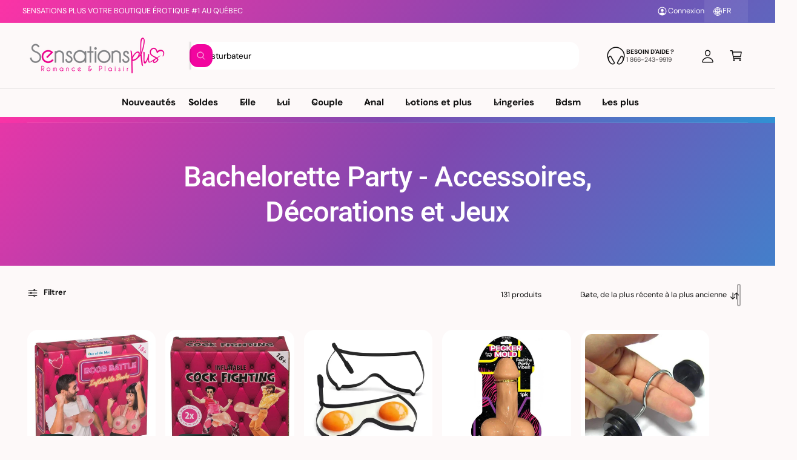

--- FILE ---
content_type: text/css
request_url: https://www.sensationsplus.com/cdn/shop/t/59/assets/component-mega-menu.css?v=181131554741954889841764788665
body_size: 66
content:
.mega-menu{position:static}.mega-menu__content{background-color:rgb(var(--color-background));border-inline-start:0;border-radius:0;border-inline-end:0;inset-inline-start:0;overflow-y:auto;padding-bottom:3rem;padding-top:3rem;position:absolute;inset-inline-end:0;top:100%;box-shadow:0 1px 10px #00000026}.mega-menu__content{max-height:calc(100vh - var(--header-bottom-position-desktop, 20rem) - 4rem)}.border-bottom .mega-menu__content{border-top:0}.js .mega-menu__content{opacity:0;transform:translateY(-1.5rem)}.mega-menu[open] .mega-menu__content{opacity:1;transform:translateY(0)}.mega-menu__grid{display:grid;gap:1.8rem 4rem}.mega-menu__list{display:grid;gap:1.8rem 4rem;grid-template-columns:repeat(var(--mega-menu-columns),minmax(0,1fr));list-style:none}.mega-promos{row-gap:1.8rem}.mega-promos--text_promo,.promo-card--grid{row-gap:2.8rem;column-gap:2rem}.mega-promo-header{color:rgba(var(--color-foreground),.85)}.mega-promo-header.text-heading{color:rgb(var(--color-heading))}.mega_promos--separator-left{padding-inline-end:4rem;border-inline-end:.1rem solid rgba(var(--color-foreground),.08)}.mega_promos--separator-right{padding-inline-start:4rem;border-inline-start:.1rem solid rgba(var(--color-foreground),.08)}.mega_promos--separator-above{padding-bottom:4rem;border-bottom:.1rem solid rgba(var(--color-foreground),.08)}.mega_promos--separator-below{padding-top:4rem;border-top:.1rem solid rgba(var(--color-foreground),.08)}.mega-menu__grid--below{margin-top:4rem}.mega-menu__grid--above{margin-bottom:4rem}.mega-menu__link{color:rgba(var(--color-foreground),.75);display:block;line-height:calc(1 + .3 / var(--font-body-scale));padding-bottom:.6rem;padding-top:.6rem;text-decoration:none;transition:text-decoration var(--duration-short) ease;word-wrap:break-word}.mega-menu__link--level-2{font-weight:600;color:rgb(var(--color-foreground))}.mega-menu__link:not(.mega-menu__link--level-2){font-size:.9em}.header--top-center .mega-menu__list{display:flex;justify-content:center;flex-wrap:wrap;column-gap:0}.header--top-center .mega-menu__list>li{width:16%;padding-inline-end:2.4rem}.mega-menu__link:hover{color:rgb(var(--color-link))}.mega-menu__list--condensed{display:block}.mega-menu__list--condensed .mega-menu__link{font-weight:400}
/*# sourceMappingURL=/cdn/shop/t/59/assets/component-mega-menu.css.map?v=181131554741954889841764788665 */


--- FILE ---
content_type: text/css
request_url: https://www.sensationsplus.com/cdn/shop/t/59/assets/component-discounts.css?v=24929967379199481731764788649
body_size: -706
content:
.discounts__discount {
  display: flex;
  align-items: center;
  line-height: calc(1 + 0.5 / var(--font-body-scale));
}

.discounts__discount svg {
  color: rgba(var(--color-button), var(--alpha-button-background));
}

.discounts__discount > .icon {
  color: rgb(var(--color-foreground));
  width: 1.8rem;
  height: 1.8rem;
  margin-inline-end: 0.7rem;
}


--- FILE ---
content_type: text/css
request_url: https://www.sensationsplus.com/cdn/shop/t/59/assets/component-collection-split-hero.css?v=131508180597484997871764788655
body_size: -474
content:
.collection-hero__text-wrapper{flex-basis:100%}.collection-hero sup{font-size:max(.5em,16px)}.collection-hero__image-container{border:var(--media-border-width) solid rgba(var(--color-foreground),var(--media-border-opacity));border-radius:var(--media-radius);box-shadow:var(--media-shadow-horizontal-offset) var(--media-shadow-vertical-offset) var(--media-shadow-blur-radius) rgba(var(--color-shadow),var(--media-shadow-opacity))}.collection-hero__image-container--adapt img{object-fit:contain}@media screen and (max-width: 749.98px){.collection-hero__image-container--grow img{position:static!important}}@media screen and (min-width: 750px){.collection-hero__image-container--grow img{min-height:20rem}.collection-hero.collection-hero--with-image{overflow:hidden}.collection-hero__inner{padding-bottom:0;gap:6rem}.collection-hero--with-image .collection-hero__text-wrapper{flex-basis:50%}.collection-hero__image-container{align-self:stretch;flex:1 0 50%}}
/*# sourceMappingURL=/cdn/shop/t/59/assets/component-collection-split-hero.css.map?v=131508180597484997871764788655 */


--- FILE ---
content_type: text/css
request_url: https://www.sensationsplus.com/cdn/shop/t/59/assets/component-pagination.css?v=169089394178115119011764788661
body_size: -315
content:
.pagination-wrapper{margin-top:4rem}@media screen and (min-width: 990px){.pagination-wrapper{margin-top:5rem}}.pagination__list{align-items:stretch}.pagination__item{position:relative;display:flex;align-items:center;padding:.6em 1.2em;white-space:nowrap;transition:color .2s;border:var(--pagination-border-width, .01rem) solid rgba(var(--color-foreground),.1);background-color:rgb(var(--color-background));color:rgba(var(--color-foreground),.7);overflow:hidden}.pagination__item:before{content:"";position:absolute;top:0;right:0;bottom:0;left:0;background-color:rgba(var(--color-foreground),.03);opacity:0;transition:opacity .2s}.pagination__item--current{color:rgb(var(--color-foreground))}.pagination__list li:first-child .pagination__item{border-start-start-radius:var(--controls-corner-radius);border-end-start-radius:var(--controls-corner-radius)}.pagination__list li:last-child .pagination__item{border-start-end-radius:var(--controls-corner-radius);border-end-end-radius:var(--controls-corner-radius)}.pagination__list li:not(:first-child) .pagination__item{border-inline-start:0}a[href].pagination__item:hover:before{opacity:1}a[href].pagination__item:hover{color:rgba(var(--color-foreground),1)}.pagination__item-arrow{padding-inline-start:1em;padding-inline-end:1em}.pagination__item-arrow svg{width:1.1em}.pagination__item--next svg{transform:rotate(calc(270deg * var(--direction-multiplier)))}.pagination__item--prev svg{transform:rotate(calc(90deg * var(--direction-multiplier)))}
/*# sourceMappingURL=/cdn/shop/t/59/assets/component-pagination.css.map?v=169089394178115119011764788661 */
